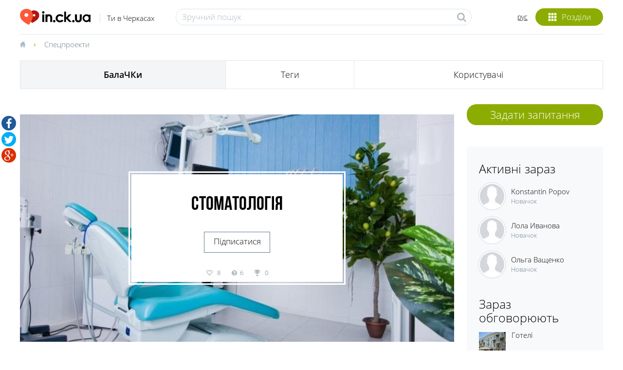

--- FILE ---
content_type: text/html; charset=utf-8
request_url: https://in.ck.ua/ua/balachky/stomatologichni-kliniky/
body_size: 12967
content:
<!DOCTYPE html><html lang="uk"><head><meta content="text/html; charset=UTF-8" http-equiv="Content-Type" /><title>Стоматологія — запитання та віповіді тега | БалаЧКи форум в Черкасах</title>
<meta name="description" content="Запитання та відповіді тега Стоматологія. Підпишіться на тег Стоматологія і отримуйте актуальні оновлення!" />
<meta property="og:title" content="Стоматологія — запитання та віповіді тега | БалаЧКи форум в Черкасах" />
<meta property="og:image" content="https://photo.in.ck.ua/tag/5799/d572/4365/6e3a/e584/0000/stomatologicheskie-kliniki.12.jpeg?1478506466" />
<meta property="og:url" content="https://in.ck.ua/ua/balachky/stomatologichni-kliniky/" />
<meta property="og:type" content="website" />
<meta name="viewport" content="width=device-width" /><meta name="csrf-param" content="authenticity_token" />
<meta name="csrf-token" content="9K+DwGZJSEDBcga/JAbDRRNFzCBasluybCU39Gh0VDDJlg9vlzwo2+q/XdDVoyYOgSNdQapRe1gqJGCnoPD6/Q==" /><link rel="shortcut icon" type="image/x-icon" href="https://s.in.ck.ua/assets/favicon-39d4610b558126ccc18b4362a05e171c.ico" /><style>html{overflow-y:scroll}html,body{color:#000;font:300 14px/1.2 'Open Sans',arial,"helvetica cy","nimbus sans l",tahoma,sans-serif;height:100%;margin:0;padding:0;}ul{list-style-position:inside;margin:0;<padding:0>}body{position:relative;z-index:0}*{-webkit-box-sizing:border-box;-moz-box-sizing:border-box;box-sizing:border-box}.col-xs-1{width:8.3333333333%}.col-xs-2{width:16.6666666667%}.col-xs-3{width:25%}.col-xs-4{width:33.3333333333%}.col-xs-5{width:41.6666666667%}.col-xs-6{width:50%}.col-xs-7{width:58.3333333333%}.col-xs-8{width:66.6666666667%}.col-xs-9{width:75%}.col-xs-10{width:83.3333333333%}.col-xs-11{width:91.6666666667%}.col-xs-12{width:100%}a{color:#000;-moz-transition:color .2s ease-in-out;-o-transition:color .2s ease-in-out;-webkit-transition:color .2s ease-in-out;transition:color .2s ease-in-out;text-decoration:none}a:hover,a:active{color:#8cac01}a:focus{color:#8cac01;outline:none}@media (min-width:480px){.col-xs-12 .items-link,.col-xs-12 .organization,.col-xs-12 .lunch-block{max-width:none!important}}.container{padding-left:20px;padding-right:20px;margin-left:auto;margin-right:auto;width:auto;max-width:1238px}.row{margin:0 0 0 -26px}.col-sm-1,.col-sm-2,.col-sm-3,.col-sm-4,.col-sm-5,.col-sm-6,.col-sm-7,.col-sm-8,.col-sm-9,.col-sm-10,.col-sm-11,.col-sm-12{float:none;display:inline-block;padding:0 0 0 26px;vertical-align:top}input[type="text"],.input-usual[type="text"],input[type="password"],input[type="email"],input[type="tel"]{border:1px solid #dde0e3;color:#000;font:300 17px/17px "Open Sans",arial,"helvetica cy","nimbus sans l",tahoma,sans-serif;height:34px;padding:0 9px 1px;-moz-border-radius:20px;-webkit-border-radius:20px;border-radius:20px}input[type="text"]::-webkit-input-placeholder,.input-usual[type="text"]::-webkit-input-placeholder,input[type="password"]::-webkit-input-placeholder,input[type="email"]::-webkit-input-placeholder,input[type="tel"]::-webkit-input-placeholder{font:300 17px/23px "Open Sans",arial,"helvetica cy","nimbus sans l",tahoma,sans-serif;color:#afb9c3}input[type="text"]:-moz-placeholder,.input-usual[type="text"]:-moz-placeholder,input[type="password"]:-moz-placeholder,input[type="email"]:-moz-placeholder,input[type="tel"]:-moz-placeholder,input[type="text"]::-moz-placeholder,.input-usual[type="text"]::-moz-placeholder,input[type="password"]::-moz-placeholder,input[type="email"]::-moz-placeholder,input[type="tel"]::-moz-placeholder{font:300 17px/31px "Open Sans",arial,"helvetica cy","nimbus sans l",tahoma,sans-serif;color:#647788}input[type="text"].placeholder,.placeholder.input-usual[type="text"],input[type="password"].placeholder,input[type="email"].placeholder,input[type="tel"].placeholder{font:300 17px/33px "Open Sans",arial,"helvetica cy","nimbus sans l",tahoma,sans-serif;color:#afb9c3}header{margin-bottom:10px}header .header-inner{background:#fff;padding-top:15px;padding-bottom:0}header .container-inner{padding-bottom:9px}header .floatbox{margin:9px auto 0;max-width:480px;position:relative;z-index:1}header .floatbox:before,header .floatbox:after{content:"";display:table}header .floatbox:after{clear:both}header .categories-block{float:right;margin-top:2px;padding:0 0 8px;position:relative;z-index:5}header a.enter-link{margin-top:24px}header .categories-block .icons{background:#8cac01;color:#fff;cursor:pointer;font-size:17px;font-weight:300;line-height:35px;height:36px;position:relative;text-align:center;width:58px;z-index:11;-webkit-border-radius:25px;-moz-border-radius:25px;border-radius:25px}header .categories-block .icons i{display:inline-block;font-size:18px;height:36px;line-height:43px;margin:0;vertical-align:top;width:18px;opacity:1}header .categories-block .icons i:before{height:36px;line-height:36px;position:absolute;vertical-align:top;left:0;top:0;z-index:0}header .categories-block .icons span{display:none}header .categories-block .popup-categories{display:block;visibility:hidden;z-index:-10}header a.logo,header a.logo:hover{font-size:34px;height:33px;line-height:34px;letter-spacing:-.05em;margin:0;color:#000;display:block;float:left;position:relative;text-decoration:none;white-space:nowrap;width:auto}header a.logo img,header a.logo:hover img{vertical-align:middle;height:100%!important;width:auto!important;-moz-transition:height .25s ease;-o-transition:height .25s ease;-webkit-transition:height .25s ease}header a.logo img.logo-small,header a.logo:hover img.logo-small{left:0;position:absolute;top:3px}header a.logo img.logo-big,header a.logo:hover img.logo-big{filter:progid:DXImageTransform.Microsoft.Alpha(Opacity=0);opacity:0}header a.logo>span{display:block;font-size:15px;letter-spacing:0;line-height:18px;margin:-2px 0 0 40px;vertical-align:middle;white-space:nowrap}@-moz-document url-prefix(){header.mini .categories-block .icons{line-height:34px}}header .links-block{float:right;position:relative;z-index:100}header .link-icon{height:31px;margin-top:10px}header .language{float:right;margin:12px 16px 0 0;text-decoration:underline;position:relative}header .select-drop-review.enter-select{float:right;font-size:14px;margin:20px 0 0 16px}header .search-form{margin-top:3px;position:relative}.search-form .icon{background:0 0;border:0;cursor:pointer;position:absolute;z-index:0}.search-form input[type="text"]{border:1px solid #dde0e3;color:#323232;font:300 17px/17px 'Open Sans',arial,"helvetica cy","nimbus sans l",tahoma,sans-serif;height:34px;margin:0;padding:6px 35px 8px 12px;-webkit-border-radius:20px;-moz-border-radius:20px;border-radius:20px;width:100%}.search-form input[type="text"]::-webkit-input-placeholder{font:300 17px/23px 'Open Sans',arial,"helvetica cy","nimbus sans l",tahoma,sans-serif;color:#afb9c3}.search-form input[type="text"]:-moz-placeholder,.search-form input[type="text"]::-moz-placeholder{font:300 17px/17px 'Open Sans',arial,"helvetica cy","nimbus sans l",tahoma,sans-serif;color:#647788}.search-form input[type="text"].placeholder{font:300 17px/23px 'Open Sans',arial,"helvetica cy","nimbus sans l",tahoma,sans-serif;color:#afb9c3}.search-form .icon{font-size:20px;height:19px;margin:0;top:7px;right:12px;width:18px}header .border-header{background:#e6e6e6;height:1px;width:100%}.clear-head{clear:both}.popup-search{display:none;left:0;position:absolute;top:0;right:0;z-index:1000}.popup-categories{right:0;padding:43px 0 0;position:absolute;top:0;width:254px;z-index:10}.popup-categories:before,.popup-categories:after{content:"";display:table}.popup-categories:after{clear:both}img{max-width:100%}.js-massonry .containerAnim .block-anim{float:left}.grid-sizer{width:8.3333333333%}@media (min-width:480px){.col-sm-1{width:8.3333333333%}.col-vs-2{width:16.6666666667%}.col-vs-3{width:25%}.col-vs-4{width:33.3333333333%}.col-vs-5{width:41.6666666667%}.col-vs-6{width:50%}.col-vs-7{width:58.3333333333%}.col-vs-8{width:66.6666666667%}.col-vs-9{width:75%}.col-vs-10{width:83.3333333333%}.col-vs-11{width:91.6666666667%}.col-vs-12{width:100%}}@media (min-width:766px){.col-sm-1{width:8.3333333333%}.col-sm-2{width:16.6666666667%}.col-sm-3{width:25%}.col-sm-4{width:33.3333333333%}.col-sm-5{width:41.6666666667%}.col-sm-6{width:50%}.col-sm-7{width:58.3333333333%}.col-sm-8{width:66.6666666667%}.col-sm-9{width:75%}.col-sm-10{width:83.3333333333%}.col-sm-11{width:91.6666666667%}.col-sm-12{width:100%}}@media (min-width:947px){.top-header{height:52px}.col-md-1{width:8.3333333333%}.col-md-2{width:16.6666666667%}.col-md-3{width:25%}.col-md-4{width:33.3333333333%}.col-md-5{width:41.6666666667%}.col-md-6{width:50%}.col-md-7{width:58.3333333333%}.col-md-8{width:66.6666666667%}.col-md-9{width:75%}.col-md-10{width:83.3333333333%}.col-md-11{width:91.6666666667%}.col-md-12{width:100%}}@media (max-width:479px){.col-xs-12 .items-link,.col-xs-12 .organization,.col-xs-12 .lunch-block{max-width:280px;margin-left:auto;margin-right:auto}}@media (max-width:765px){.container{max-width: 626px;margin-left:auto;margin-right:auto}}.offset-main{padding-bottom:44px}.col-xs-12 .items-link,.col-xs-12 .organization,.col-xs-12 .lunch-block{max-width:280px}.relative{position:relative}.hide{display:none}.arc-m{border:3px solid #fff;bottom:10%;display:block;overflow:hidden;left:10%;position:absolute;right:10%;top:10%;z-index:1}.arc-m .arc-m-wrap{display:block;height:100%;padding:3px}.arc-m .arc-m-inner{background:#fff;display:block;height:100%;overflow:hidden;position:relative;z-index:0}.arc-m .bg-arc{bottom:0;display:block;left:0;position:absolute;right:0;top:0;z-index:0}.arc-m .bg-arc .bg-arc-inner{overflow:hidden}.arc-m .bg-arc .bg-arc-inner,.arc-m .bg-arc .bg-arc-inner .bg-cc{display:block;height:100%;text-align:center;position:relative;width:100%}.arc-m .bg-arc .bg-arc-inner .bg-cc{left:50%}.arc-m .bg-arc .bg-arc-inner img{margin-left:-100%;max-width:none;height:100%;width:auto}.arc-m table{border-collapse:separate;height:100%;margin:0;overflow:hidden;position:relative;table-layout:fixed;width:100%;z-index:1}.arc-m table tr.odd{height:17%}.arc-m table td{text-align:center;vertical-align:middle}.arc-m table td>*{display:block;padding:0 5%}.arc-m table td>div{padding-top:2%}.arc-m table td>img{display:inline}.arc-m table td p{margin:0}.arc-m .res-text{margin-top:2.5%}.arc-m .time-post{margin-left:0}.article-main{display:block;float:left;margin:0;max-width:100%;position:relative;text-decoration:none;z-index:0}.icons-inside .category-icons{display:block}.block5{border:1px solid #e6e6e6;border-top:0;padding:8px 10px 17px}.icons-inside-inner{height:100%;margin:0;position:relative;width:100%;vertical-align:top;z-index:0;-moz-transform:rotate(0deg);-ms-transform:rotate(0deg);-webkit-transform:rotate(0deg);transform:rotate(0deg);-moz-transition:all .5s ease-out;-o-transition:all .5s ease-out;-webkit-transition:all .5s ease-out;transition:all .5s ease-out}.icons-inside{bottom:10px;left:11px;position:absolute;z-index:1}.icons-inside .category-icons{height:35px;width:35px}.icons-inside a{text-decoration:none}.icons-inside .category-icons img,.icons-inside .bl-1{vertical-align:middle}.icons-inside .bl-1{display:inline-block}.icons-inside .bl-2{overflow:hidden;padding:0 0 0 17px}.icons-inside-big{color:#fff!important;bottom:0;cursor:default;display:table;left:0;right:0;text-align:left;vertical-align:middle;width:100%;background:url("[data-uri]");background:-webkit-gradient(linear,50% 0%,50% 100%,color-stop(0%,transparent),color-stop(100%,#000));background:-moz-linear-gradient(transparent 0%,#000 100%);background:-webkit-linear-gradient(transparent 0%,#000 100%);background:linear-gradient(transparent 0%,#000 100%)}.icons-inside-big *,.icons-inside-big a{color:inherit!important}.icons-inside-big .category-icons{height:69px;width:69px}.icons-inside-big .bl-1{width:69px}.icons-inside-big .bl-1,.icons-inside-big .bl-2{display:table-cell;vertical-align:middle;position:relative}.icons-inside-big .bl-2{z-index:1}.icons-inside-big .bl-1{z-index:2}.icons-inside-big .relative{z-index:1}.icons-inside-big .time-post{margin-left:0}.icons-inside-big .link-block{bottom:0;display:block;left:0;position:absolute;right:0;top:0;z-index:0}.icons-inside-big .icons-inside-inner{padding:28px 17px 16px;position:relative;z-index:0}.icons-inside-big .icons-inside-inner1{position:relative;z-index:0;cursor:pointer;display:block;padding:20px 17px 6px;text-align:center}#tabs{margin-top:15px;width:100%;position:relative;z-index:5}table.tabs-li{margin:-1px 0 0;max-width:100%;width:100%}table.tabs-li td{border-collapse:collapse;border:1px solid #e6e6e6;height:58px;vertical-align:middle;padding:0;text-align:center}table.tabs-li td>.grey-menu-item,table.tabs-li td.active .yet-category-link{background:#f4f5f7}table.tabs-li td h1,table.tabs-li td h2{font-family:inherit;font-size:inherit;font-weight:inherit;line-height:inherit}table.tabs-li td>a,table.tabs-li td>a:link,table.tabs-li td>div{color:#000;font:300 18px/20px "Open Sans",arial,"helvetica cy","nimbus sans l",tahoma,sans-serif;bottom:0;display:table;height:57px;position:relative;text-decoration:none;white-space:nowrap;width:100%;z-index:0}table.tabs-li td>a:hover,table.tabs-li td>a:link:hover,table.tabs-li td>div:hover{color:#000}table.tabs-li td>a:hover .line-l,table.tabs-li td>a:link:hover .line-l,table.tabs-li td>div:hover .line-l{height:3px;background:#8cac01}table.tabs-li td>a .text-m,table.tabs-li td>a:link .text-m,table.tabs-li td>div .text-m{display:table-cell;font-size:inherit;font-weight:inherit;line-height:inherit;height:55px;padding:0 15px 3px;position:relative;vertical-align:middle;z-index:0}table.tabs-li td>a .text-m>span,table.tabs-li td>a .text-m h1,table.tabs-li td>a .text-m h2,table.tabs-li td>a:link .text-m>span,table.tabs-li td>a:link .text-m h1,table.tabs-li td>a:link .text-m h2,table.tabs-li td>div .text-m>span,table.tabs-li td>div .text-m h1,table.tabs-li td>div .text-m h2{display:inline-block;vertical-align:middle}table.tabs-li td>a .text-m>span.badge,table.tabs-li td>a .text-m h1.badge,table.tabs-li td>a .text-m h2.badge,table.tabs-li td>a:link .text-m>span.badge,table.tabs-li td>a:link .text-m h1.badge,table.tabs-li td>a:link .text-m h2.badge,table.tabs-li td>div .text-m>span.badge,table.tabs-li td>div .text-m h1.badge,table.tabs-li td>div .text-m h2.badge{line-height:16px!important;margin:0 0 -4px 8px;padding-bottom:2px;padding-top:1px;position:relative;vertical-align:middle}table.tabs-li td>a .line-l,table.tabs-li td>a:link .line-l,table.tabs-li td>div .line-l{height:3px;background:0 0;position:absolute;left:-1px;right:-1px;z-index:0;bottom:-1px}.badge{display:inline-block;min-width:10px;padding:3px 7px;font-size:12px;font-weight:700;line-height:1;vertical-align:baseline;white-space:nowrap;text-align:center;background-color:#dce1e7;border-radius:3px;color:#647788}#tabs .popup-categories{display:none}.description-v.phone-block .description-inner{max-height:32px}.description-v.description-text .description-inner{max-height:58px}.text1, .block10 span {font: 300 15px/21px "Open Sans", arial, "helvetica cy", "nimbus sans l", tahoma, sans-serif;}.text2 { color: #647788;font: 300 13px/19px "Open Sans", arial, "helvetica cy", "nimbus sans l", tahoma, sans-serif;vertical-align: middle;}.text3 {font: 300 17px/23px "Open Sans", arial, "helvetica cy", "nimbus sans l", tahoma, sans-serif;padding-top: 5px;}.text3 a {text-decoration: underline !important;}.text4 {font: 60px/0.95em "Bebas Neue Cyrillic";}.text5 {font: 300 22px/26px "Open Sans", arial, "helvetica cy", "nimbus sans l", tahoma, sans-serif;}.text6 {font: 300 25px/28px "Open Sans", arial, "helvetica cy", "nimbus sans l", tahoma, sans-serif;padding: 6px 0 0;}.text7 {border-bottom: 1px solid #e6e6e6;font: 300 25px/1.12 "Open Sans", arial, "helvetica cy", "nimbus sans l", tahoma, sans-serif;margin: 0;padding: 0 0 6px;}.text8, .block10 b {font: 600 20px/25px "Open Sans", arial, "helvetica cy", "nimbus sans l", tahoma, sans-serif;padding-top: 5px;}.text9 {font: 300 40px/1.05 "Open Sans", arial, "helvetica cy", "nimbus sans l", tahoma, sans-serif;padding-top: 9px;}.text10 {font: 300 32px/35px "Open Sans", arial, "helvetica cy", "nimbus sans l", tahoma, sans-serif;padding-top: 5px;}.text11 {color: #b1bbc3;font: 400 11px/13px "Open Sans", arial, "helvetica cy", "nimbus sans l", tahoma, sans-serif;}.text12 {font: 300 35px/42px "Open Sans", arial, "helvetica cy", "nimbus sans l", tahoma, sans-serif;}.text13 {font: 23px/26px "Bebas Neue Cyrillic";}.text14 {font: 36px/1 "Bebas Neue Cyrillic";}.text15 {font: 40px/1 "Bebas Neue Cyrillic";}.text16 {font: 47px/1 "Bebas Neue Cyrillic";}.text17 {font: 400 15px/23px "Open Sans", arial, "helvetica cy", "nimbus sans l", tahoma, sans-serif;padding-top: 5px;}.text17 a {text-decoration: underline !important;}.text18 {color: black;font: 300 14px/17px "Open Sans", arial, "helvetica cy", "nimbus sans l", tahoma, sans-serif;}.text19 {font: 300 20px/25px "Open Sans", arial, "helvetica cy", "nimbus sans l", tahoma, sans-serif;}.text20 {font:300 17px/20px "Open Sans", arial, "helvetica cy", "nimbus sans l", tahoma, sans-serif;}.text21{border-bottom: 1px solid #e6e6e6;font: 300 21px/1.12 "Open Sans", arial, "helvetica cy", "nimbus sans l", tahoma, sans-serif;margin: 0;padding: 0 0 6px;}.text22{font:600 22px/1.1 "Open Sans", arial, "helvetica cy", "nimbus sans l", tahoma, sans-serif}.text22>*,.text22 a{color:inherit}.text22 a:hover,.text22 a:focus{color:inherit}.text4 span,.text13 span,.text14 span,.text15 span,.text16 span, .link3 span{font-family:'Open Sans', arial, "helvetica cy", "nimbus sans l", tahoma, sans-serif;font-weight:600;font-size:0.9em}.description-v .description-inner {overflow: hidden;position:relative;z-index:0}.voitingTableResults{height:320px}.blockVoiting .voiting-block-wrap{position:relative;padding-top:50px;z-index:1}.blockVoitingResults{display:none}.blockVoitingResults.visible-voiting{display:block}.blockVoitingResults.visible-voiting .bl-percents {text-transform:uppercase}.blockVoiting .voiting-block-wrap table{height:100%;table-layout:fixed;width:100%}.blockVoiting .voiting-block-wrap table td .voiting-result .voiting-result-wrap .bl-percents{padding:8px 0;word-wrap:break-word}.blockVoiting .voiting-block-wrap table td .voiting-result .voiting-result-wrap{height: 0}.blockVoiting .voiting-block-wrap table td .voiting-result{overflow:hidden}.blockVoiting .voiting-block-wrap table td .voiting-result .voiting-result-wrap .bl-percents .text2{line-height:17px}</padding:0>.description-v .description-inner {overflow: hidden;position:relative;z-index:0;}.img-block ul {list-style:none;padding:0}.bx-wrapper ul,.lunch-block ul,.slider-article ul{margin:0;padding:0;list-style:none}.quest-block.quest-win{max-width:446px}@media (min-width: 947px){header.header-big a.logo{ height:72px;margin-top:0}}.top-header .cart-mini{float:left;}.top-header .avatar.table-cell img{max-height:37px;max-width:37px}.dropdown-menu{display:none}.link9{color:black}.link9>*,.link9 a{color:inherit;font:300 23px/1.25 "Open Sans",arial,"helvetica cy","nimbus sans l",tahoma,sans-serif}.link9>a:hover,.link9>a:focus{color:inherit;text-decoration:underline}@font-face {font-family:'Bebas Neue Cyrillic';src:url("https://s.in.ck.ua/assets/fonts/Bebas_Neue_Cyrillic-4822a648e35f8530c904c9cb6ffa1659.eot");src:url("https://s.in.ck.ua/assets/fonts/Bebas_Neue_Cyrillic-4822a648e35f8530c904c9cb6ffa1659.eot?#iefix") format('embedded-opentype'),url("https://s.in.ck.ua/assets/fonts/Bebas_Neue_Cyrillic-873565e71bfa01a3dd63004849da155a.woff") format('woff'),url("https://s.in.ck.ua/assets/fonts/Bebas_Neue_Cyrillic-63967c0ab848c601f4fb70057be387eb.ttf") format('truetype'),url("https://s.in.ck.ua/assets/fonts/Bebas_Neue_Cyrillic-f054e4ef64440dd6dc17707b0e0fb80c.svg") format('svg');font-weight:normal;font-style:normal}@font-face {font-family:'Open Sans';src:url("https://s.in.ck.ua/assets/fonts/openSansLigtht-20e9fea4d16e8e40aec3a788541a453c.eot");src:url("https://s.in.ck.ua/assets/fonts/openSansLigtht-20e9fea4d16e8e40aec3a788541a453c.eot?#iefix") format("embedded-opentype"),url("https://s.in.ck.ua/assets/fonts/openSansLigtht-e683197ed0a7841c01d7dfadfd588d16.woff") format("woff"),url("https://s.in.ck.ua/assets/fonts/openSansLigtht-5f825bd3ad623b026a71453b803fc3f4.ttf") format("truetype"),url("https://s.in.ck.ua/assets/fonts/openSansLigtht-e5d0873597c9efabbd9d56927c090543.svg#OpenSans-Light") format("svg");font-style: normal;font-weight:300}@font-face {font-family:'Open Sans';src:url("https://s.in.ck.ua/assets/fonts/openSansLigthtItalic-d06589e4d2f271408a88503c771057e8.eot");src:url("https://s.in.ck.ua/assets/fonts/openSansLigthtItalic-d06589e4d2f271408a88503c771057e8.eot?#iefix") format("embedded-opentype"),url("https://s.in.ck.ua/assets/fonts/openSansLigtht-e683197ed0a7841c01d7dfadfd588d16.woff") format("woff"),url("https://s.in.ck.ua/assets/fonts/openSansLigthtItalic-a090af277e4d4cdc1c7563ee4b900628.ttf") format("truetype"),url("https://s.in.ck.ua/assets/fonts/openSansLigthtItalic-9cc86d45edc48ab7d3ba8cede4189752.svg#OpenSansLight-Italic") format("svg");font-style: italic;font-weight: 300}@font-face {font-family:'Open Sans';src:url("https://s.in.ck.ua/assets/fonts/openSansRegural-2be9d70d2d061f6678a64bed3342120f.eot");src:url("https://s.in.ck.ua/assets/fonts/openSansRegural-2be9d70d2d061f6678a64bed3342120f.eot?#iefix") format("embedded-opentype"),url("https://s.in.ck.ua/assets/fonts/openSansRegural-e197a7a8b09bbb349ffa48e3c8135c4d.woff") format("woff"),url("https://s.in.ck.ua/assets/fonts/openSansRegural-369feff156d902443422a8dfcc48999d.ttf") format("truetype"),url("https://s.in.ck.ua/assets/fonts/openSansRegural-36bd15b30c8815a0748f75eb27c4ab2e.svg#OpenSans") format("svg");font-style:normal;font-weight:400}@font-face {font-family:'Open Sans';src:url("https://s.in.ck.ua/assets/fonts/openSansReguralItalic-69bc9f127c6efbd9e87b0ec961be6e62.eot");src:url("https://s.in.ck.ua/assets/fonts/openSansReguralItalic-69bc9f127c6efbd9e87b0ec961be6e62.eot?#iefix") format("embedded-opentype"),url("https://s.in.ck.ua/assets/fonts/openSansReguralItalic-f1b3996bcca51cd7c1cd010959794847.woff") format("woff"),url("https://s.in.ck.ua/assets/fonts/openSansLigthtItalic-a090af277e4d4cdc1c7563ee4b900628.ttf") format("truetype"),url("https://s.in.ck.ua/assets/fonts/openSansReguralItalic-45d7843a11ef5bcc5d63ad8f8f772554.svg#OpenSans-Italic") format("svg");font-style:italic;font-weight:400}@font-face {font-family:'Open Sans';src:url("https://s.in.ck.ua/assets/fonts/openSansSemibold-213adfec540116dea9399cc5b119a3cc.eot");src:url("https://s.in.ck.ua/assets/fonts/openSansSemibold-213adfec540116dea9399cc5b119a3cc.eot?#iefix") format("embedded-opentype"),url("https://s.in.ck.ua/assets/fonts/openSansSemibold-ece778f2d2b20eea3ab25d92b272d919.woff") format("woff"),url("https://s.in.ck.ua/assets/fonts/openSansSemibold-d5418e0b7af36abe6ccbfed9663dd44e.ttf") format("truetype"),url("https://s.in.ck.ua/assets/fonts/openSansSemibold-0f30f4b8405182b9d467869fc3d8af2c.svg#OpenSans-Semibold") format("svg");font-style: normal;font-weight:600}@font-face {font-family:'Open Sans';src:url("https://s.in.ck.ua/assets/fonts/openSansBold-0b69debba912505eacec4155d6f65d15.eot");src:url("https://s.in.ck.ua/assets/fonts/openSansBold-0b69debba912505eacec4155d6f65d15.eot?#iefix") format("embedded-opentype"),url("https://s.in.ck.ua/assets/fonts/openSansBold-a9886caaab082e4f8110c286e178f772.woff") format("woff"),url("https://s.in.ck.ua/assets/fonts/openSansBold-ad75abf8f442010c5cbe173afc8b2469.ttf") format("truetype"),url("https://s.in.ck.ua/assets/fonts/openSansBold-e043b0da2918e4bc2cb42e3cc8f0d2ba.svg#OpenSans-Bold") format("svg");font-style:normal;font-weight:700}</style><script type="text/javascript">!function(e){"use strict";var t=function(t,n,r){var o=e.document,l=o.createElement("link");l.setAttribute("async","true");var i;if(n)i=n;else{var a=(o.body||o.getElementsByTagName("head")[0]).childNodes;i=a[a.length-1]}var d=o.styleSheets;l.rel="stylesheet",l.href=t,l.media="only x",i.parentNode.insertBefore(l,n?i:i.nextSibling);var f=function(e){for(var t=l.href,n=d.length;n--;)if(d[n].href===t)return e();setTimeout(function(){f(e)})};return l.onloadcssdefined=f,f(function(){l.media=r||"all"}),l};"undefined"!=typeof module?module.exports=t:e.loadCSS=t}("undefined"!=typeof global?global:this);
loadCSS("https://s.in.ck.ua/assets/application-4ddfebbdd49bc7c0a673430539611ed3.css");</script><!--[if lt IE 9]><script src="https://s.in.ck.ua/assets/html5-e3003f74fbb83940aeab54c49bf4b7d4.js" data-turbolinks-track="true"></script><link rel="stylesheet" media="all" href="https://s.in.ck.ua/assets/ie8-26a2079c201dd5137f5209553e2bd728.css" data-turbolinks-track="true" /><![endif]--><script src="https://s.in.ck.ua/assets/application-360dc66689dd4b81e63fa0b7af473742.js" data-turbolinks-track="true" defer="defer"></script><link href="https://in.ck.ua/ua/balachky/stomatologichni-kliniky/" hreflang="uk" rel="alternate" /><link href="https://in.ck.ua/balachki/stomatologicheskie-kliniki/" hreflang="ru" rel="alternate" /><meta content="JY8RZ_RZeDhu9-Or49vhCANj43n1vp4jh-414u9ybmc" name="google-site-verification" /></head><body><div id="init-js" data-resource="Projects/Questions" data-action="Home" data-app-name="Inckua"></div><noscript><iframe height="0" src="//www.googletagmanager.com/ns.html?id=GTM-PNL6Q7" style="display:none;visibility:hidden" width="0"></iframe></noscript><script data-turbolinks-eval="false" type="text/javascript">(function(w,d,s,l,i){w[l]=w[l]||[];w[l].push({'gtm.start':new Date().getTime(),event:'gtm.js'});var f=d.getElementsByTagName(s)[0],j=d.createElement(s),dl=l!='dataLayer'?'&l='+l:'';j.async=true;j.src='//www.googletagmanager.com/gtm.js?id='+i+dl;f.parentNode.insertBefore(j,f);})(window,document,'script','dataLayer','GTM-PNL6Q7');</script><script type="text/javascript">App = {
  urls: {
    pin_img: "https://s.in.ck.ua/assets/blue-pin-ef6e6a8f647f11afeb4523098bf3eb16.png"
  }
}</script><script type="text/javascript">(function(d) {
  var s = d.createElement('script');
  s.defer = true;
  s.src = 'https://multisearch.io/plugin/12260';
  if (d.head) d.head.appendChild(s);
})(document);</script><script type="text/javascript">preloader_class = 'fa fa-spinner grey';
preloader_image = '';</script><div id="wrapper"><div id="pages"><header><div class="header-inner"><div class="container"><div class="container-inner clearfix"><a class="logo" href="https://in.ck.ua/ua/"><img alt="in.ck.ua" title="" class="logo-big" data-at2x="https://s.in.ck.ua/assets/logo@2x-bec4b3d1b525ee9a62bde8127083c0dd.png" width="auto" src="https://s.in.ck.ua/assets/logo-aa6c157ed2ab2d5f738ad63650fd6063.png" /><img alt="in.ck.ua" title="" class="logo-small" data-at2x="https://s.in.ck.ua/assets/logo_small@2x-efcad6809f33f66f2b2e6531feed6aba.png" width="auto" src="https://s.in.ck.ua/assets/logo_small-ad0a9daaa35b246b1f3317918ad139e9.png" /><span>Ти в Черкасах</span></a><div class="links-block"><div class="categories-block wrap-hover"><div class="icons popup-link-hover" data-selector="#categoriesPopup"><i class="glyphicons show_thumbnails"></i><span>Розділи</span></div><div class="popup-categories popup-anim-hover" id="categoriesPopup"></div></div><div class="language"><a href="https://in.ck.ua/balachki/stomatologicheskie-kliniki/">рус</a></div></div><div class="clear-head"></div><div class="floatbox"><div class="search-form"><span class="fa fa-search icon grey"></span><input type="text" name="q" id="q" placeholder="Зручний пошук" autocomplete="off" /></div></div></div><div class="border-header"></div><div class="popup-search" data-close-search="Згорнути рубрики" data-open-search="Вибрати рубрику" id="popupSearch"><div class="container"><div class="popup-search-inner" id="popupSearchInner"><div id="magicsearch"><div class="search-inner"><form accept-charset="UTF-8" action="/ua/remote/search" method="get"><input type="text" name="q" id="q" autocomplete="off" /><span class="icon fa fa-search"></span><span class="glyphicons remove_2" id="icon-reset"></span></form><div class="line-border"></div></div></div></div></div></div></div></div></header><div id="content"><div class="container"><div class="breadcrumbs offset-8"><div itemscope="itemscope" itemtype="http://data-vocabulary.org/Breadcrumb"><a href="https://in.ck.ua/ua/"><meta itemprop="url" content="https://in.ck.ua/ua/"><meta itemprop="title" content="Головна"><span class="glyphicons home" title="Головна"></span></a></div><span class="fa fa-caret-right green"></span><div itemscope="itemscope" itemtype="http://data-vocabulary.org/Breadcrumb"><a href="/ua/specproekty/" itemprop="url"><span itemprop="title">Спецпроекти</span></a></div></div><div class="row"><div class="col-sm-12 col-vs-12 col-xs-12"><div id="tabs"><table class="tabs-li"><tr data-provide="tabdrop" id="s1"><td itemscope="itemscope" itemtype="http://data-vocabulary.org/Breadcrumb"><a itemprop="url" class="grey-menu-item" href="/ua/balachky/"><span class="text-m semibold" itemprop="title"><span><span>БалаЧКи</span></span></span><span class="line-l"></span></a></td><td><a class="" href="/ua/balachky/tegy/"><span class="text-m"><span><span>Теги</span></span></span><span class="line-l"></span></a></td><td><a class="" href="/ua/balachky/korystuvachi/"><span class="text-m"><span><span>Користувачі</span></span></span><span class="line-l"></span></a></td><td class="tabdrop hide"><div class="yet-category wrap-hover"><div class="yet-category-link popup-link-hover" data-selector="#categoriesPopupNav"><span class="text-m"><span>Ще</span><i class="dropdown"></i><span class="badge text2 offset-0 bg-green white" id="numberCategory">3</span></span><span class="line-l"></span></div><div class="popup-categories popup-anim-hover" id="categoriesPopupNav"><div class="popup-categories-wrap"><div class="popup-categories-mid"><div class="popup-drop"></div><table class="li-1"><tr id="li1"><td></td></tr></table></div></div></div></div></td></tr></table></div></div></div><div id="asideMenu"></div><div class="row offset-content"><div class="col-md-9 col-sm-8 col-vs-12 col-xs-12"><div class="description-v description-text text2 offset-8-minus"><div class="description-inner justify"><div class="des-content"></div><span class="read-more" data-less="менше" data-more="більше"><span class="fa fa-long-arrow-down green"></span><span class="readMoreLink text2 green">більше</span></span></div></div><div class="offset-b-29"></div><div class="question-tag-bl offset-main-margin tag-block" itemscope="" itemtype="http://schema.org/ItemPage"><div class="article-main"><span class="arc-m"><span class="arc-m-wrap"><span class="arc-m-inner"><table class="article-bl"><tbody><tr><td><h1 class="res-text text15" itemprop="name">Стоматологія</h1><div class="center"><a class="btn btn2 link-mailing popup-link ajax-popup-link only_authorized_user"  href="/ua/balachky/tag/stomatologichni-kliniky/subscribe?parent=header" data-class="btn btn2 link-mailing" data-url2="" data-style2="" data-remote2="true" data-url="/ua/users/socials" data-style="14">Підписатися</a></div></td></tr><tr class="odd"><td><span class="bl-bt"><span class="time-post"><i class="glyphicons glyphicons-heart-empty"></i><span class="text2"><meta content="8 subscribers" itemprop="interactionCount" />8</span></span><span class="look"><span class="fa fa-question-circle"></span><span class="text2" data-model="article"><meta content="6 questions" itemprop="interactionCount" />6</span></span><span class="look"><span class="glyphicons glyphicons-cup"></span><span class="text2" data-model="article"><meta content="0% solutions" itemprop="interactionCount" />0</span></span></span></td></tr></tbody></table></span></span></span><img class="article_header_image" itemprop="image" src="https://photo.in.ck.ua/tag/5799/d572/4365/6e3a/e584/0000/stomatologicheskie-kliniki.12.jpeg?1478506466" alt="Stomatologicheskie kliniki.12" /></div></div><div class="filter-list offset-b-22"><ul><li><div class="link6 offset-0"><span><i class="fa fa-glass grey"></i><span class="inline-block middle">Всі</span></span></div></li><li><div class="link6 offset-0"><a href="/ua/balachky/stomatologichni-kliniky/?tag_id=stomatologichni-kliniky&amp;type=intresting"><span class="inline-block middle">Цікаві</span></a></div></li><li><div class="link6 offset-0"><a href="/ua/balachky/stomatologichni-kliniky/?tag_id=stomatologichni-kliniky&amp;type=no-answer"><span class="inline-block middle">Без відповіді</span></a></div></li></ul></div><div class="row" id="ajax_block_appended"><div class="containerAnim"><div class="grid-sizer"></div><div class="block-anim col-md-4 col-sm-6 col-vs-6 col-xs-12 offset-main"><div class="item-block-q"><div class="item-block-q__img relative"><div class="author-q"><a class="link-question" href="/ua/balachky/stomatologichni-kliniky/posovetuyte-vracha-pozhaluysta-neobhodymo"></a><div class="author-q__wrap"><div class="author-q__title" itemprop="author" itemscope="" itemtype="http://schema.org/Person"><a href="/ua/balachky/stomatologichni-kliniky/posovetuyte-vracha-pozhaluysta-neobhodymo"><img alt="Тина" title="Тина" src="https://photo.in.ck.ua/user/5da9/7ccd/c101/057f/1e00/4d55/tina-gladarevskaya.4.jpeg?1638332298" /></a></div><div class="link4 white"><a itemprop="name" href="/ua/balachky/stomatologichni-kliniky/posovetuyte-vracha-pozhaluysta-neobhodymo">Тина Гладаревская</a></div><span class="time-post white"><i class="fa fa-calendar"></i><span class="text2 white" datetime="2019-10-18T11:53" itemprop="dateCreated">18 Жовтня</span></span></div></div><div class="item-block-q__icon"><div class="help-wrap popup-link ajax-popup-link only_authorized_user" data-url="/ua/users/socials" id="like-comment-5da97d81c101057f29004b08" data-class="help-wrap" data-url2="/ua/remote/likes?likeable_id=5da97d81c101057f29004b08&amp;likeable_type=Projects%3A%3AQuestion&amp;type=like" data-style2="" data-remote2="" data-style="21">
<i class="glyphicons glyphicons-heart glyphicons-heart-empty heart-toggle red2"></i><div class="help-bl" data-text="Відписатись">Підписатися<div></div>
</div>
</div></div></div><div class="description-q"><div class="description-q__link description-q__link-question link6"><a href="/ua/balachky/stomatologichni-kliniky/posovetuyte-vracha-pozhaluysta-neobhodymo">Посоветуйте врача, пожалуйста. Необходимо протезирование взрослому человеку. </a></div><div class="breadcrumbs question"><a href="/ua/balachky/stomatologichni-kliniky/">Стоматологія</a></div><span class="bl-bt"><span class="look m_left_0"><span class="help-wrap d-inline-b"><span class="glyphicons eye_open"></span><span class="help-bl">Переглядів<span></span></span></span><span class="text2" data-views-count-gid="gid://inckua/Projects::Question/5da97d81c101057f29004b08">32399</span></span><span class="look"><span class="help-wrap d-inline-b"><span class="glyphicons chat"></span><span class="help-bl">Відповідей<span></span></span><span class="text2" data-comment-users-like="true" data-url="/ua/remote/likes?likeable_id=5da97d81c101057f29004b08&amp;likeable_type=Projects%3A%3AQuestion&amp;type=like" itemprop="answerCount">0</span></span></span><span class="look"><span class="help-wrap relative"><i class="glyphicons glyphicons-heart"></i><span class="help-bl">Cтатистика підписок<div></div></span><span class="text2">0</span></span></span></span></div></div></div><div class="block-anim col-md-4 col-sm-6 col-vs-6 col-xs-12 offset-main"><div class="item-block-q"><div class="item-block-q__img relative"><div class="author-q"><a class="link-question" href="/ua/balachky/stomatologichni-kliniky/posovetuyte-vracha-ortodonta"></a><div class="author-q__wrap"><div class="author-q__title" itemprop="author" itemscope="" itemtype="http://schema.org/Person"><a href="/ua/balachky/stomatologichni-kliniky/posovetuyte-vracha-ortodonta"><img alt="Яна" title="Яна" src="https://photo.in.ck.ua/user/590c/6eb1/c101/0549/9300/02e3/yana-denisova.4.jpeg?1494600348" /></a></div><div class="link4 white"><a itemprop="name" href="/ua/balachky/stomatologichni-kliniky/posovetuyte-vracha-ortodonta">Яна Денисова</a></div><span class="time-post white"><i class="fa fa-calendar"></i><span class="text2 white" datetime="2017-05-12T17:44" itemprop="dateCreated">12 Травня</span></span></div></div><div class="item-block-q__icon"><div class="help-wrap popup-link ajax-popup-link only_authorized_user" data-url="/ua/users/socials" id="like-comment-5915ca36c10105738d000058" data-class="help-wrap" data-url2="/ua/remote/likes?likeable_id=5915ca36c10105738d000058&amp;likeable_type=Projects%3A%3AQuestion&amp;type=like" data-style2="" data-remote2="" data-style="21">
<i class="glyphicons glyphicons-heart glyphicons-heart-empty heart-toggle red2"></i><div class="help-bl" data-text="Відписатись">Підписатися<div></div>
</div>
</div></div></div><div class="description-q"><div class="description-q__link description-q__link-question link6"><a href="/ua/balachky/stomatologichni-kliniky/posovetuyte-vracha-ortodonta">Посоветуйте врача-ортодонта</a></div><div class="breadcrumbs question"><a href="/ua/balachky/stomatologichni-kliniky/">Стоматологія</a></div><span class="bl-bt"><span class="look m_left_0"><span class="help-wrap d-inline-b"><span class="glyphicons eye_open"></span><span class="help-bl">Переглядів<span></span></span></span><span class="text2" data-views-count-gid="gid://inckua/Projects::Question/5915ca36c10105738d000058">32210</span></span><span class="look"><span class="help-wrap d-inline-b"><span class="glyphicons chat"></span><span class="help-bl">Відповідей<span></span></span><span class="text2" data-comment-users-like="true" data-url="/ua/remote/likes?likeable_id=5915ca36c10105738d000058&amp;likeable_type=Projects%3A%3AQuestion&amp;type=like" itemprop="answerCount">67</span></span></span><span class="look"><span class="help-wrap relative"><i class="glyphicons glyphicons-heart"></i><span class="help-bl">Cтатистика підписок<div></div></span><span class="text2">38</span></span></span></span></div></div></div><div class="block-anim col-md-4 col-sm-6 col-vs-6 col-xs-12 offset-main"><div class="item-block-q"><div class="item-block-q__img relative"><div class="author-q"><a class="link-question" href="/ua/balachky/stomatologichni-kliniky/de-v-misti-pracyue-stomatolog-v-nedilyu"></a><div class="author-q__wrap"><div class="author-q__title" itemprop="author" itemscope="" itemtype="http://schema.org/Person"><a href="/ua/balachky/stomatologichni-kliniky/de-v-misti-pracyue-stomatolog-v-nedilyu"><img alt="Елена" title="Елена" src="https://photo.in.ck.ua/user/5827/5415/eef8/8847/1500/83c4/elena-kravchenko.4.jpeg?1551413174" /></a></div><div class="link4 white"><a itemprop="name" href="/ua/balachky/stomatologichni-kliniky/de-v-misti-pracyue-stomatolog-v-nedilyu">Елена Кравченко</a></div><span class="time-post white"><i class="fa fa-calendar"></i><span class="text2 white" datetime="2016-11-12T19:44" itemprop="dateCreated">12 Листопада</span></span></div></div><div class="item-block-q__icon"><div class="help-wrap popup-link ajax-popup-link only_authorized_user" data-url="/ua/users/socials" id="like-comment-582754f1eef88847170087c9" data-class="help-wrap" data-url2="/ua/remote/likes?likeable_id=582754f1eef88847170087c9&amp;likeable_type=Projects%3A%3AQuestion&amp;type=like" data-style2="" data-remote2="" data-style="21">
<i class="glyphicons glyphicons-heart glyphicons-heart-empty heart-toggle red2"></i><div class="help-bl" data-text="Відписатись">Підписатися<div></div>
</div>
</div></div></div><div class="description-q"><div class="description-q__link description-q__link-question link6"><a href="/ua/balachky/stomatologichni-kliniky/de-v-misti-pracyue-stomatolog-v-nedilyu">Де в місті працює стоматолог в неділю? </a></div><div class="breadcrumbs question"><a href="/ua/balachky/stomatologichni-kliniky/">Стоматологія</a></div><span class="bl-bt"><span class="look m_left_0"><span class="help-wrap d-inline-b"><span class="glyphicons eye_open"></span><span class="help-bl">Переглядів<span></span></span></span><span class="text2" data-views-count-gid="gid://inckua/Projects::Question/582754f1eef88847170087c9">5358</span></span><span class="look"><span class="help-wrap d-inline-b"><span class="glyphicons chat"></span><span class="help-bl">Відповідей<span></span></span><span class="text2" data-comment-users-like="true" data-url="/ua/remote/likes?likeable_id=582754f1eef88847170087c9&amp;likeable_type=Projects%3A%3AQuestion&amp;type=like" itemprop="answerCount">3</span></span></span><span class="look"><span class="help-wrap relative"><i class="glyphicons glyphicons-heart"></i><span class="help-bl">Cтатистика підписок<div></div></span><span class="text2">5</span></span></span></span></div></div></div><div class="block-anim col-md-4 col-sm-6 col-vs-6 col-xs-12 offset-main"><div class="item-block-q"><div class="item-block-q__img relative" style="background-image: url(&#39;https://photo.in.ck.ua/question/581c/379a/eef8/880a/f400/0569/kto-znaet-gde-seychas-prinimaet-detskiy-ortodont.6.jpeg?1537266576&#39;)"><div class="author-q"><a class="link-question" href="/ua/balachky/likari/kto-znaet-gde-seychas-prynymaet-detskyy-ortodont"></a><div class="author-q__wrap"><div class="author-q__title" itemprop="author" itemscope="" itemtype="http://schema.org/Person"><a href="/ua/balachky/likari/kto-znaet-gde-seychas-prynymaet-detskyy-ortodont"><img alt="Евгения" title="Евгения" src="https://photo.in.ck.ua/user/56ba/0b6c/4365/6e48/a09c/0000/evgenyya-stovpovaya.4.jpeg?1484560360" /></a></div><div class="link4 white"><a itemprop="name" href="/ua/balachky/likari/kto-znaet-gde-seychas-prynymaet-detskyy-ortodont">Евгения Стовповая</a></div><span class="time-post white"><i class="fa fa-calendar"></i><span class="text2 white" datetime="2016-11-04T09:24" itemprop="dateCreated">4 Листопада</span></span></div></div><div class="item-block-q__icon"><div class="help-wrap popup-link ajax-popup-link only_authorized_user" data-url="/ua/users/socials" id="like-comment-581c379aeef8880af4000569" data-class="help-wrap" data-url2="/ua/remote/likes?likeable_id=581c379aeef8880af4000569&amp;likeable_type=Projects%3A%3AQuestion&amp;type=like" data-style2="" data-remote2="" data-style="21">
<i class="glyphicons glyphicons-heart glyphicons-heart-empty heart-toggle red2"></i><div class="help-bl" data-text="Відписатись">Підписатися<div></div>
</div>
</div></div></div><div class="description-q"><div class="description-q__link description-q__link-question link6"><a href="/ua/balachky/likari/kto-znaet-gde-seychas-prynymaet-detskyy-ortodont">Кто знает где сейчас принимает детский ортодонт Жанна Леонидовна?</a></div><div class="breadcrumbs question"><a href="/ua/balachky/likari/">Лікарі</a></div><span class="bl-bt"><span class="look m_left_0"><span class="help-wrap d-inline-b"><span class="glyphicons eye_open"></span><span class="help-bl">Переглядів<span></span></span></span><span class="text2" data-views-count-gid="gid://inckua/Projects::Question/581c379aeef8880af4000569">18200</span></span><span class="look"><span class="help-wrap d-inline-b"><span class="glyphicons chat"></span><span class="help-bl">Відповідей<span></span></span><span class="text2" data-comment-users-like="true" data-url="/ua/remote/likes?likeable_id=581c379aeef8880af4000569&amp;likeable_type=Projects%3A%3AQuestion&amp;type=like" itemprop="answerCount">4</span></span></span><span class="look"><span class="help-wrap relative"><i class="glyphicons glyphicons-heart"></i><span class="help-bl">Cтатистика підписок<div></div></span><span class="text2">3</span></span></span></span></div></div></div><div class="block-anim col-md-4 col-sm-6 col-vs-6 col-xs-12 offset-main"><div class="item-block-q"><div class="item-block-q__img relative"><div class="author-q"><a class="link-question" href="/ua/balachky/stomatologichni-kliniky/yak-poboroty-strah-pered-pohodom-do-stomatologa"></a><div class="author-q__wrap"><div class="author-q__title" itemprop="author" itemscope="" itemtype="http://schema.org/Person"><a href="/ua/balachky/stomatologichni-kliniky/yak-poboroty-strah-pered-pohodom-do-stomatologa"><img alt="Инна" title="Инна" src="https://photo.in.ck.ua/user/57e2/5d8f/4365/6e1d/03e3/2b00/inna-kuc.4.jpeg?1476092782" /></a></div><div class="link4 white"><a itemprop="name" href="/ua/balachky/stomatologichni-kliniky/yak-poboroty-strah-pered-pohodom-do-stomatologa">Инна Куць</a></div><span class="time-post white"><i class="fa fa-calendar"></i><span class="text2 white" datetime="2016-10-03T11:41" itemprop="dateCreated">3 Жовтня</span></span></div></div><div class="item-block-q__icon"><div class="help-wrap popup-link ajax-popup-link only_authorized_user" data-url="/ua/users/socials" id="like-comment-57f219c7eef88843660000b2" data-class="help-wrap" data-url2="/ua/remote/likes?likeable_id=57f219c7eef88843660000b2&amp;likeable_type=Projects%3A%3AQuestion&amp;type=like" data-style2="" data-remote2="" data-style="21">
<i class="glyphicons glyphicons-heart glyphicons-heart-empty heart-toggle red2"></i><div class="help-bl" data-text="Відписатись">Підписатися<div></div>
</div>
</div></div></div><div class="description-q"><div class="description-q__link description-q__link-question link6"><a href="/ua/balachky/stomatologichni-kliniky/yak-poboroty-strah-pered-pohodom-do-stomatologa">Як побороти страх перед походом до стоматолога?</a></div><div class="breadcrumbs question"><a href="/ua/balachky/stomatologichni-kliniky/">Стоматологія</a></div><span class="bl-bt"><span class="look m_left_0"><span class="help-wrap d-inline-b"><span class="glyphicons eye_open"></span><span class="help-bl">Переглядів<span></span></span></span><span class="text2" data-views-count-gid="gid://inckua/Projects::Question/57f219c7eef88843660000b2">5441</span></span><span class="look"><span class="help-wrap d-inline-b"><span class="glyphicons chat"></span><span class="help-bl">Відповідей<span></span></span><span class="text2" data-comment-users-like="true" data-url="/ua/remote/likes?likeable_id=57f219c7eef88843660000b2&amp;likeable_type=Projects%3A%3AQuestion&amp;type=like" itemprop="answerCount">8</span></span></span><span class="look"><span class="help-wrap relative"><i class="glyphicons glyphicons-heart"></i><span class="help-bl">Cтатистика підписок<div></div></span><span class="text2">9</span></span></span></span></div></div></div><div class="block-anim col-md-4 col-sm-6 col-vs-6 col-xs-12 offset-main"><div class="item-block-q"><div class="item-block-q__img relative"><div class="author-q"><a class="link-question" href="/ua/balachky/stomatologichni-kliniky/posovetuyte-stomatologa-v-cherkassah"></a><div class="author-q__wrap"><div class="author-q__title" itemprop="author" itemscope="" itemtype="http://schema.org/Person"><a href="/ua/balachky/stomatologichni-kliniky/posovetuyte-stomatologa-v-cherkassah"><img alt="Anastasia" title="Anastasia" src="https://photo.in.ck.ua/user/568e/1d0e/4365/6e20/81fd/2600/anastasia-maximchuk.4.jpeg?1474460845" /></a></div><div class="link4 white"><a itemprop="name" href="/ua/balachky/stomatologichni-kliniky/posovetuyte-stomatologa-v-cherkassah">Anastasia  Maximchuk</a></div><span class="time-post white"><i class="fa fa-calendar"></i><span class="text2 white" datetime="2016-09-23T12:10" itemprop="dateCreated">23 Вересня</span></span></div></div><div class="item-block-q__icon"><div class="help-wrap popup-link ajax-popup-link only_authorized_user" data-url="/ua/users/socials" id="like-comment-57e4f17deef8884287000012" data-class="help-wrap" data-url2="/ua/remote/likes?likeable_id=57e4f17deef8884287000012&amp;likeable_type=Projects%3A%3AQuestion&amp;type=like" data-style2="" data-remote2="" data-style="21">
<i class="glyphicons glyphicons-heart glyphicons-heart-empty heart-toggle red2"></i><div class="help-bl" data-text="Відписатись">Підписатися<div></div>
</div>
</div></div></div><div class="description-q"><div class="description-q__link description-q__link-question link6"><a href="/ua/balachky/stomatologichni-kliniky/posovetuyte-stomatologa-v-cherkassah">Посоветуйте стоматолога в Черкассах</a></div><div class="breadcrumbs question"><a href="/ua/balachky/stomatologichni-kliniky/">Стоматологія</a></div><span class="bl-bt"><span class="look m_left_0"><span class="help-wrap d-inline-b"><span class="glyphicons eye_open"></span><span class="help-bl">Переглядів<span></span></span></span><span class="text2" data-views-count-gid="gid://inckua/Projects::Question/57e4f17deef8884287000012">12851</span></span><span class="look"><span class="help-wrap d-inline-b"><span class="glyphicons chat"></span><span class="help-bl">Відповідей<span></span></span><span class="text2" data-comment-users-like="true" data-url="/ua/remote/likes?likeable_id=57e4f17deef8884287000012&amp;likeable_type=Projects%3A%3AQuestion&amp;type=like" itemprop="answerCount">8</span></span></span><span class="look"><span class="help-wrap relative"><i class="glyphicons glyphicons-heart"></i><span class="help-bl">Cтатистика підписок<div></div></span><span class="text2">8</span></span></span></span></div></div></div></div></div></div><div class="col-md-3 col-sm-4 col-vs-12 col-xs-12 sticky-aside vs-offset-top-main"><a class="btn popup-link ajax-popup-link offset-0 offset-main-margin popup-link ajax-popup-link only_authorized_user" data-url="/ua/users/socials" data-style="14" href="#" data-class="btn popup-link ajax-popup-link offset-0 offset-main-margin" data-url2="/ua/balachky/questions/new" data-style2="20" data-remote2="">Задати запитання</a><div class="filter filter-grey offset-main-margin"><div class="offset-b-16 text6">Активні зараз</div><div class="recomendation offset-b-16"><div class="table-as"><div class="avatar table-cell"><a href="/ua/profile/konstantin-popov"><img alt="Фото" title="" src="https://photo.in.ck.ua/user/5756/77b5/4365/6e0e/30b5/0000/konstantin-popov.2.jpeg?1637033870" /></a></div><div class="table-cell"><div class="link1 offset-0"><a href="/ua/profile/konstantin-popov">Konstantin  Popov</a></div><div class="text2">Новачок</div></div></div></div><div class="recomendation offset-b-16"><div class="table-as"><div class="avatar table-cell"><a href="/ua/profile/lola-yvanova"><img alt="Фото" title="" src="https://photo.in.ck.ua/user/611d/6288/c101/056a/cc00/a7a3/lola-ivanova.2.jpeg?1637037817" /></a></div><div class="table-cell"><div class="link1 offset-0"><a href="/ua/profile/lola-yvanova">Лола Иванова</a></div><div class="text2">Новачок</div></div></div></div><div class="recomendation offset-b-16"><div class="table-as"><div class="avatar table-cell"><a href="/ua/profile/olga-vashchenko"><img alt="Фото" title="" src="https://photo.in.ck.ua/user/6125/b667/c101/0569/4600/8dad/olga-vashchenko.2.jpeg?1638332830" /></a></div><div class="table-cell"><div class="link1 offset-0"><a href="/ua/profile/olga-vashchenko">Ольга Ващенко</a></div><div class="text2">Новачок</div></div></div></div><div class="offset-p-24 offset-b-16 text6">Зараз обговорюють</div><div class="item-tags list2 item-1"><div class="table-as"><div class="table-cell bl1"><a href="/ua/balachky/goteli/"><img itemprop="image" alt="Готелі" src="https://photo.in.ck.ua/tag/5799/d572/4365/6e3a/e571/0000/oteli.2.jpeg?1478506460" /></a></div><div class="table-cell bl2"><div class="table-as"><div class="table-row"><div class="table-cell"><div class="link1 offset-0"><a href="/ua/balachky/goteli/">Готелі</a></div></div></div><div class="table-row"><div class="table-cell"><span class="bl-bt pull-left"><span class="look"><i class="glyphicons glyphicons-heart-empty"></i><span class="text2">2</span></span><span class="look"><i class="fa fa-question-circle"></i><span class="text2">1</span></span></span></div></div></div></div></div></div><div class="item-tags list2 item-1"><div class="table-as"><div class="table-cell bl1"><a href="/ua/balachky/stomatologichni-kliniky/"><img itemprop="image" alt="Стоматологія" src="https://photo.in.ck.ua/tag/5799/d572/4365/6e3a/e584/0000/stomatologicheskie-kliniki.2.jpeg?1478506466" /></a></div><div class="table-cell bl2"><div class="table-as"><div class="table-row"><div class="table-cell"><div class="link1 offset-0"><a href="/ua/balachky/stomatologichni-kliniky/">Стоматологія</a></div></div></div><div class="table-row"><div class="table-cell"><span class="bl-bt pull-left"><span class="look"><i class="glyphicons glyphicons-heart-empty"></i><span class="text2">8</span></span><span class="look"><i class="fa fa-question-circle"></i><span class="text2">6</span></span></span></div></div></div></div></div></div><div class="item-tags list2 item-1"><div class="table-as"><div class="table-cell bl1"><a href="/ua/balachky/tvaryny/"><img itemprop="image" alt="Домашні тварини" src="https://photo.in.ck.ua/tag/5799/d572/4365/6e3a/e58e/0000/zhivotnye.2.jpeg?1478506487" /></a></div><div class="table-cell bl2"><div class="table-as"><div class="table-row"><div class="table-cell"><div class="link1 offset-0"><a href="/ua/balachky/tvaryny/">Домашні тварини</a></div></div></div><div class="table-row"><div class="table-cell"><span class="bl-bt pull-left"><span class="look"><i class="glyphicons glyphicons-heart-empty"></i><span class="text2">7</span></span><span class="look"><i class="fa fa-question-circle"></i><span class="text2">11</span></span></span></div></div></div></div></div></div></div><aside data-posters-source="/ua/remote/posters?taxon=5788eb1b43656e27a95c0000"><div id="fixedBlock"></div></aside></div></div></div></div></div></div><div id="likes"><div class="pluso-likes" id="likesiInner"><ul><li><a data-url="https://www.facebook.com/sharer/sharer.php?src=sp&amp;u=https://in.ck.ua/ua/balachky/stomatologichni-kliniky/" title="Поділитися Facebook" href="#"><i class="fa fa-facebook white circle bg-dark-blue"></i></a></li><li><a data-url="https://twitter.com/intent/tweet?url=https://in.ck.ua/ua/balachky/stomatologichni-kliniky/" title="Поділитися Twitter" href="#"><i class="fa fa-twitter white circle bg-ligth-blue"></i></a></li><li><a data-url="https://plus.google.com/share?url=https://in.ck.ua/ua/balachky/stomatologichni-kliniky/" title="Поділитися Google+" href="#"><i class="fa fa-google-plus white circle bg-red2"></i></a></li><li><div class="share-counter-container"><span class="share-counter-title" data-query="0" id="full_like_counter">0</span></div></li></ul></div></div><footer><div class="footer-wrap"><div class="container clearfix"><div class="pull-right vs-pull-none relative z2"><ul class="footer-menu clearfix"><li><a href="/ua/oferta">Оферта</a></li><li><a href="/ua/kontakty">Контакти</a></li><li><a id="backlnk" class="popup-link ajax-popup-link company_remote_form" data-url="/ua/remote/feedback/new" data-style="3" href="#">Зворотній зв&#39;язок</a></li><li><a rel="nofollow" href="/ua/rules/user">Правила сайту</a></li></ul><div class="footer-contact-left white">Рекламуйся з нами</div></div><div class="relative z1"><div class="copyrights"><p>in.ck.ua - бізнес і розваги Черкаси © 2013-2026, TAG.UA</p><p class="terms-bl">Копіювання і передрук будь-яких матеріалів з сайту in.ck.ua можливе тільки
за наявності прямого активного гіперпосилання не далі першого абзацу.
Використання авторських матеріалів сайту in.ck.ua у друкованих виданнях
можливе тільки з письмового дозволу редакції.
</p><div id="bigmirWrap"><noscript><a href="https://www.bigmir.net/" target="_blank"><img alt="bigmir)net TOP 100" border="0" height="19" src="https://c.bigmir.net/?v16939800&amp;s16939800&amp;t29" title="bigmir)net TOP 100" width="160" /></a></noscript></div></div></div></div></div></footer><div class="hide-content" id="hideContent"></div><div id="top-link"><a href="#top"><span class="fa fa-arrow-up"></span></a></div><div class="popup-f popup-anim" id="ajaxPopup"><div class="filt-sw"><div class="pop-drop"></div><div class="close-img glyphicons remove_2"></div><div id="popupContent"></div></div></div><div id="subscribe_result"></div><script defer src="https://static.cloudflareinsights.com/beacon.min.js/vcd15cbe7772f49c399c6a5babf22c1241717689176015" integrity="sha512-ZpsOmlRQV6y907TI0dKBHq9Md29nnaEIPlkf84rnaERnq6zvWvPUqr2ft8M1aS28oN72PdrCzSjY4U6VaAw1EQ==" data-cf-beacon='{"version":"2024.11.0","token":"fb43808bc2d0411885bc0a5f494202d1","r":1,"server_timing":{"name":{"cfCacheStatus":true,"cfEdge":true,"cfExtPri":true,"cfL4":true,"cfOrigin":true,"cfSpeedBrain":true},"location_startswith":null}}' crossorigin="anonymous"></script>
</body></html>

--- FILE ---
content_type: application/javascript; charset=utf-8
request_url: https://multisearch.io/plugin/12260
body_size: -163
content:
!function(e){var c=e.createElement("script");c.defer=!0,c.src="https://plugin.multisearch.io/plugin?id=12260&v=2.7809",e.head&&e.head.appendChild(c)}(document);
